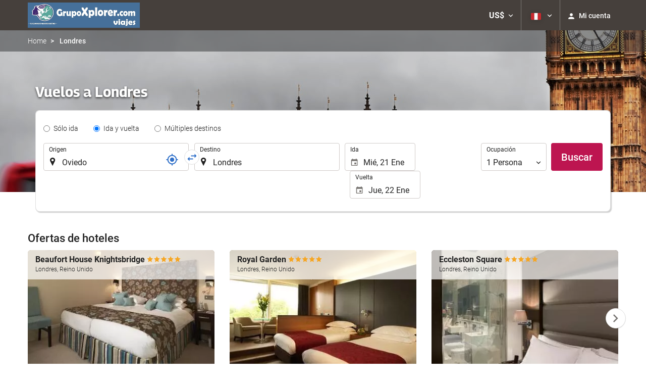

--- FILE ---
content_type: text/html; charset=UTF-8
request_url: https://booking.grupoxplorer.com/themes/ilussion/cross_domain_helper?xdm_e=https%3A%2F%2Fbooking.grupoxplorer.com%2Fpe%2Fvuelo%2Fvuelos-oviedo-londres%2Fff33237-42790%2F&xdm_c=default1726&xdm_p=4
body_size: 2654
content:
<!DOCTYPE html>
<html lang="es"><head>
<script>
//<![CDATA[
var Themes = {"Ilusion":{"Ilusion":{"vars":{"preferencesCookie":"_upfs","preferencesDomain":".GrupoXplorer.com","userCurrency":"USD","conversionRates":{"AED":4.3001949994806,"AFN":76.70166694122,"ALL":96.358543201437,"AMD":443.94215842103,"ANG":2.0960379999918,"ARS":1675.0348616631,"ATS":13.760306621023,"AUD":1.730412999896,"AWG":2.1076539998357,"AZN":2.0135360001911,"BAM":1.953862000181,"BBD":2.3569620000242,"BDT":143.1461877293,"BEF":40.339822015219,"BGN":1.9664060001233,"BHD":0.44144499999123,"BIF":3465.5102028086,"BMD":1.170918999935,"BND":1.5017110001072,"BOB":8.0863249997264,"BRL":6.2468330001269,"BSD":1.1702390000268,"BTN":107.1784422996,"BWP":15.618176004046,"BYR":20790.280128234,"BZD":2.353665999822,"CAD":1.6176069999756,"CLP":1030.8763975076,"CNY":8.1510000007075,"COP":4301.9430586213,"CRC":573.13155816532,"CUP":31.029344031755,"CVE":110.15433382233,"CYP":0.58527447856277,"CZK":24.325719989498,"CHF":0.928902000038,"DEM":1.9558296193711,"DJF":208.40219723438,"DKK":7.4700389976449,"DOP":73.757159773453,"DZD":152.02280865088,"EEK":15.646636951909,"EGP":55.472503048533,"ESP":166.38603443479,"ETB":182.31128412047,"FIM":5.9457271987856,"FJD":2.6544759997948,"FKP":0.86931700002321,"FRF":6.5595708750774,"GBP":0.87160299996664,"GEL":3.1556040001918,"GHC":24528.440727023,"GIP":0.86931700002321,"GMD":86.066481313319,"GNF":10250.701404244,"GRD":340.7503206205,"GTQ":8.9830900023109,"GYD":244.84760452489,"HKD":9.1300509973424,"HNL":30.862389985456,"HRK":7.5339250005903,"HTG":153.22867528784,"HUF":384.61396450228,"IDR":19800.333437615,"IEP":0.78756281712765,"ILS":3.6984700001763,"INR":107.26904960212,"IQD":1533.0860669919,"IRR":967960.50721131,"ISK":146.20047837089,"ITL":1936.2696216723,"JMD":183.97752265656,"JOD":0.83021000001554,"JPY":185.30665713054,"KES":150.95458395483,"KGS":102.39673903249,"KHR":4709.5302997051,"KMF":491.78565502554,"KPW":1053.8633788377,"KRW":1717.5443375483,"KWD":0.35977700000205,"KYD":0.97527399999239,"KZT":593.15689130269,"LAK":25301.851083425,"LBP":104800.93063226,"LKR":362.3705834228,"LRD":215.92505586791,"LSL":19.143012983938,"LTL":3.4528000004254,"LUF":40.339822015219,"LVL":0.70280000001763,"LYD":6.9037129980038,"MAD":10.737012998953,"MDL":19.836004011919,"MGF":13538.871453831,"MKD":61.55894418802,"MMK":2458.5682085495,"MNT":4175.2712047411,"MOP":9.399579003196,"MRU":46.716664959328,"MTL":0.4293006223319,"MUR":53.862021100382,"MVR":18.091201000661,"MWK":2029.2738994182,"MXN":20.443894018494,"MYR":4.7387000001395,"MZM":35335.938769885,"NAD":19.143012983938,"NGN":1663.0910209716,"NIO":43.067835074637,"NLG":2.2037110717464,"NOK":11.650247993528,"NPR":171.48677109891,"NZD":2.0019310001825,"OMR":0.4502130000023,"PAB":1.1702839999991,"PEN":3.9285540001028,"PGK":5.0029740003841,"PHP":69.376455999346,"PKR":327.40716541713,"PTE":200.48196666715,"PYG":7837.223992564,"QAR":4.2667129993014,"ROL":44624.927484493,"RUB":89.888857281969,"RWF":1706.8799037593,"SAR":4.3913589995872,"SBD":9.519820999872,"SCR":15.860527998182,"SDD":338.94743264267,"SEK":10.645628996074,"SGD":1.5029030000707,"SHP":0.87849200002284,"SIT":239.63977349249,"SKK":30.126016040561,"SLL":24553.554986459,"SOS":667.66344367718,"SRG":4126.45096332,"STN":24.475827992908,"SVC":9.6209800015856,"SYP":12949.86201922,"SZL":19.138771987834,"THB":36.506881934218,"TND":3.4115159995831,"TOP":2.8192909997938,"TRY":50.696680886275,"TTD":7.9444600004916,"TWD":37.051848032986,"TZS":2985.8429243584,"UAH":50.504061084581,"UGX":4048.984615883,"USD":1.170918999935,"UYU":44.894705013886,"UZS":14128.983490283,"VEF":3843197.5403536,"VND":30754.184875707,"VUV":141.48260298787,"WST":3.2579359999493,"XAF":655.33500692787,"XCD":3.1644659996504,"XOF":655.29867629012,"XPF":119.33174224344,"YER":279.08867277875,"ZAR":19.061911996009,"ZMK":7231.7508575049,"ZWD":435.62603752509,"EUR":1,"RON":5.0963070003228,"PLN":4.2203239996417,"mBTC":0.013136791173232,"AOA":1073.7324561512,"CUC":1.170918999935,"MZN":74.833987160374,"mBCH":1.9826045240178,"mLTC":26.367515809046,"mETH":0.39160774486738,"mDSH":18.049914786713,"mEOS":441.18814260983,"VES":406.10974238591,"XRP":0.60213717199172,"USDC":1.1702053898043,"GUSD":1.1702053898043,"PAX":1.1702053898043,"BUSD":1.1702053898043,"ZWL":377.0353214984,"RSD":117.41624611103,"BYN":3.3670600004991}}}},"Components":{"LanguageSelector":{"vars":[]},"Login":{"vars":{"user":{"id":"","email":"","name":"","first_name":"","last_name":""}}},"CookiePreferenceCenter":{"vars":{"data":{"show":false}}},"MultiLogin":{"vars":{"userLoggedIn":false}}}};
//]]>
</script>
<!--[if lt IE 9]><script src="https://eur2.otcdn.com/headers/vendor/json/json3.min.js?v=1748355822"></script><![endif]--><script src="https://eur3.otcdn.com/headers/ac/il_cd/il_cd_eb1bf117ce1f7b430a294cb622ee3f2f_20260119_151030.js"></script><meta name="robots" content="noindex, follow"></head>
<body>
<script>
</script>
</body>
</html>


--- FILE ---
content_type: text/css
request_url: https://booking.grupoxplorer.com/headers/external_components/ccs_s/ccs_s_4b83a995057590a381141c230a795e12_20251030_151242.css
body_size: 9871
content:
.acResults{padding:0;border:1px solid WindowFrame;background-color:Window;overflow:hidden}@media only screen and (max-device-width:480px) and (orientation:portrait){.acResults{width:90% !important;left:5% !important}}.acResults ul{width:100%;list-style-position:outside;list-style:none;padding:0;margin:0}.acResults li{margin:0;padding:0;cursor:pointer;display:block;width:auto;font-size:12px;overflow:hidden;border-bottom:1px solid #999;line-height:21px}.acResults li:last-child{border-bottom:0}.acResults span{background-image:url("/headers/destinia2/img/autocomplete/flights_search_acv.png?v=1748355809");background-repeat:no-repeat;display:block;font-size:12px;padding:2px 2px 2px 26px;margin:0;color:#333}[dir='rtl'] .acResults span{padding:2px 28px 2px 3px}.acLoading{background:url('[data-uri]') #FFF right center no-repeat}[dir='rtl'] .acLoading{background:url('[data-uri]') #FFF left center no-repeat}.acSelect{background-color:Highlight;color:HighlightText}.autocomplete_item span.mL15{margin-left:15px !important}[dir='rtl'] .autocomplete_item span.mL15{margin-right:15px !important}

.journeyselector,.journeycountryselector{text-align:left;font-size:0}.journeyselector{position:relative}.journeyselector{margin-bottom:15px}.journeycountryselector{margin-bottom:0}@media(max-width:767px){.journeyselector:before{pointer-events:none;content:"";position:absolute;z-index:2;top:0;left:-15px;bottom:0;width:15px;background:-moz-linear-gradient(left,rgba(255,255,255,1) 0,rgba(255,255,255,0) 100%);background:-webkit-linear-gradient(left,rgba(255,255,255,1) 0,rgba(255,255,255,0) 100%);background:linear-gradient(to right,rgba(255,255,255,1) 0,rgba(255,255,255,0) 100%)}[dir="rtl"] .journeyselector:before{left:auto;right:-15px;background:-moz-linear-gradient(left,rgba(255,255,255,0) 0,rgba(255,255,255,1) 100%);background:-webkit-linear-gradient(left,rgba(255,255,255,0) 0,rgba(255,255,255,1) 100%);background:linear-gradient(to right,rgba(255,255,255,0) 0,rgba(255,255,255,1) 100%)}.journeyselector:after{pointer-events:none;content:"";position:absolute;z-index:2;top:0;right:-15px;bottom:0;width:15px;background:-moz-linear-gradient(left,rgba(255,255,255,0) 0,rgba(255,255,255,1) 100%);background:-webkit-linear-gradient(left,rgba(255,255,255,0) 0,rgba(255,255,255,1) 100%);background:linear-gradient(to right,rgba(255,255,255,0) 0,rgba(255,255,255,1) 100%)}[dir="rtl"] .journeyselector:after{right:auto;left:-15px;background:-moz-linear-gradient(left,rgba(255,255,255,1) 0,rgba(255,255,255,0) 100%);background:-webkit-linear-gradient(left,rgba(255,255,255,1) 0,rgba(255,255,255,0) 100%);background:linear-gradient(to right,rgba(255,255,255,1) 0,rgba(255,255,255,0) 100%)}}.journeyselector legend,.journeycountryselector legend{border:0;margin-bottom:4px;text-align:center}[dir='rtl'] .journeyselector legend,[dir='rtl'] .journeycountryselector legend{text-align:right}.journeyselector .radio-inline,.journeycountryselector .radio-inline{padding-left:0;padding-right:0;margin-left:15px;margin-right:15px}.journeyselector .btn-group{display:block;text-align:left;overflow-y:hidden;overflow-x:auto;white-space:nowrap;margin-left:-15px;margin-right:-15px;max-width:none;scrollbar-width:none !important}.journeyselector .btn-group::-webkit-scrollbar,.journeycountryselector .btn-group::-webkit-scrollbar{display:none}[dir='rtl'] .journeyselector .btn-group{text-align:right}.journeyselector .btn-group .btn{display:inline-block;float:none;-webkit-border-radius:4px;-moz-border-radius:4px;border-radius:4px}.journeyselector .btn-group-sm>.btn{font-size:12px}@media(max-width:320px){.journeyselector .btn-group-sm>.btn{padding:4px}}

.destiny input[type='text'].location_input{width:100% !important}.form-group label:not(.sr-only)+input[type='text'].location_input{padding-left:36px !important;background-image:url('https://eur1.otcdn.com/headers/ilusion/sunrise/dist/svg/icon-ownfill-travelsearch-location-222222.svg');background-repeat:no-repeat;background-position:bottom 8px left 8px;background-size:18px 18px;text-align:left}[dir='rtl'] .form-group label:not(.sr-only)+input[type='text'].location_input{background-position:bottom 8px right 8px;padding-left:10px !important;padding-right:36px !important;text-align:right}.origindestiny .form-group label:not(.sr-only)+input[type='text'].has-locator,html:not(.desktop) .destiny .form-group label:not(.sr-only)+input[type='text'].has-locator{padding-right:42px !important}[dir='rtl'] .origindestiny .form-group label:not(.sr-only)+input[type='text'].has-locator,[dir='rtl']:not(.desktop) .destiny .form-group label:not(.sr-only)+input[type='text'].has-locator{padding-left:42px !important}@media(max-width:767px){.origindestiny .form-group label:not(.sr-only)+input[type='text'].has-locator,html:not(.desktop) .destiny .form-group label:not(.sr-only)+input[type='text'].has-locator{padding-right:36px !important}[dir='rtl'] .origindestiny .form-group label:not(.sr-only)+input[type='text'].has-locator,[dir='rtl']:not(.desktop) .destiny .form-group label:not(.sr-only)+input[type='text'].has-locator{padding-left:36px !important}.origindestiny .form-group.includes_error label:not(.sr-only)+input[type='text'].has-locator,html:not(.desktop) .destiny .form-group.includes_error label:not(.sr-only)+input[type='text'].has-locator{padding-right:58px !important}[dir='rtl'] .origindestiny .form-group.includes_error label:not(.sr-only)+input[type='text'].has-locator,[dir='rtl']:not(.desktop) .destiny .form-group.includes_error label:not(.sr-only)+input[type='text'].has-locator{padding-left:58px !important;padding-right:36px !important}}.form-group.includes_error label:not(.sr-only)+input[type='text'].location_input{background-image:url('https://eur1.otcdn.com/headers/ilusion/sunrise/dist/svg/icon-ownfill-travelsearch-location-222222.svg'),url('https://eur1.otcdn.com/headers/ilusion/sunrise/dist/svg/icon-ownfill-graph-error-circle-e50000.svg');background-position:bottom 8px left 8px,right 12px bottom 8px;background-size:18px 18px,18px 18px}[dir='rtl'] .form-group.includes_error label:not(.sr-only)+input[type='text'].location_input{background-position:bottom 8px right 8px,bottom 8px left 12px}.form-group label:not(.sr-only)+input[type='text'].location_input.acLoading{background-image:url('[data-uri]');background-position:bottom 8px left 8px;background-size:18px 18px}[dir='rtl'] .form-group label:not(.sr-only)+input[type='text'].location_input.acLoading{background-position:bottom 8px right 8px}.form-group label:not(.sr-only)+input[type='text'].location_input.has_error{border:2px solid #e50000 !important}.form-group label:not(.sr-only)+input[type='text'].location_input.has_warning{border:2px solid #c1a655 !important}input.location_input::-webkit-input-placeholder{color:#999 !important}input.location_input:-moz-placeholder{color:#999 !important}input.location_input::-moz-placeholder{color:#999 !important}input.location_input:-ms-input-placeholder{color:#999 !important}select.location_input{width:100%;font-size:18px !important;font-weight:400;background-image:url('https://eur1.otcdn.com/headers/ilusion/sunrise/dist/svg/icon-ownfill-travelsearch-location-222222.svg');background-repeat:no-repeat;background-color:#fff;background-position:0 0;background-size:20px 20px;padding-left:26px}[dir='rtl'] select.location_input{padding-right:26px;background-position:100% 0}@media(max-width:480px){.acResults{width:90% !important;left:5% !important}[dir='rtl'] .acResults{left:auto !important;right:5% !important}}.acResults li span,.acResults .acSelect span,[dir='rtl'] .acResults li span,[dir='rtl'] .acResults .acSelect span{font-size:16px;line-height:20px;padding:12px 15px;background-size:18px 18px;color:#222}.acResults li span,.acResults .acSelect span{padding:12px 15px 12px 46px}[dir='rtl'] .acResults li span,[dir='rtl'] .acResults .acSelect span{padding:12px 46px 12px 15px}@media(max-width:767px){.acResults li span,.acResults .acSelect span,[dir='rtl'] .acResults li span,[dir='rtl'] .acResults .acSelect span{font-size:16px}}.acResults li span,.acResults .acSelect span{background-position:top 12px left 15px}[dir='rtl'] .acResults li span,[dir='rtl'] .acResults .acSelect span{background-position:top 12px right 15px}.acResults li span span,[dir='rtl'] .acResults li span span,.acResults .acSelect span span,[dir='rtl'] .acResults .acSelect span span{padding:0;background:0}.acResults li span span.ac_result_first_line{font-weight:500}.acResults li span span.ac_result_second_line{font-weight:300}.acResults li{border-bottom:0}.acResults li span{border-bottom:0;border-radius:8px}.acSelect{background-color:#f4f8fc;border-radius:8px}.mL30{margin-left:30px !important}[dir='rtl'] .mL30{margin-right:30px !important;margin-left:0 !important}span.ac_result_city{background-image:url('https://eur1.otcdn.com/headers/ilusion/sunrise/dist/svg/icon-ownfill-travelsearch-location-222222.svg');margin:0}span.ac_result_airport{background-image:url('data:image/svg+xml;charset=utf-8,%3Csvg%20xmlns%3D%22http%3A%2F%2Fwww.w3.org%2F2000%2Fsvg%22%20width%3D%2236%22%20height%3D%2236%22%20viewBox%3D%220%200%2036%2036%22%3E%3Cpath%20fill%3D%22%23222%22%20fill-rule%3D%22evenodd%22%20d%3D%22M30.235%2014.222h-8.937L12.09%203.367c-.23-.264-.704-.478-1.063-.478h-2.19c-.345%200-.499.252-.345.554l6.377%2012.038H7.187l-2.702-3.286c-.218-.265-.679-.491-1.037-.491h-.96c-.36%200-.564.277-.462.604l1.32%204.433c.102.34.102%202.19%200%202.518l-1.32%204.433c-.102.34.103.604.461.604h.96c.36%200%20.82-.226%201.038-.49l2.702-3.287h7.683L8.506%2032.557c-.154.302%200%20.554.345.554h2.177c.359%200%20.832-.214%201.063-.478l9.207-10.855h8.937c1.857%200%203.765-1.26%203.765-3.728%200-2.48-1.908-3.828-3.765-3.828z%22%2F%3E%3C%2Fsvg%3E');margin:0}span.ac_result_train_station{background-image:url('data:image/svg+xml;charset=utf-8,%3Csvg%20xmlns%3D%22http%3A%2F%2Fwww.w3.org%2F2000%2Fsvg%22%20width%3D%2236%22%20height%3D%2236%22%20viewBox%3D%220%200%2036%2036%22%3E%3Cpath%20fill%3D%22%23222%22%20fill-rule%3D%22evenodd%22%20d%3D%22M23.23%2022.923v-2.461L28.155%2018v3.692l-4.923%201.231zm-4.922-4.554c-4.923%200-9.846-2.83-9.846-2.83L10.369%204.83c0-.123.246-.37.431-.37h15.138c.124%200%20.37.185.431.37l1.846%2010.707c-.061%200-4.984%202.831-9.907%202.831zm-4.923%204.554l-4.923-1.23V18l4.923%202.462v2.461zm17.23-1.23v-4.924L28.523%204.4c-.185-1.354-1.477-2.4-2.83-2.4h-14.77C9.57%202%208.276%203.108%208.092%204.4L6%2016.77v4.922s1.23%204.923%204.923%204.923h1.661L6%2034h4.923l3.938-7.385h6.831l4%207.385h4.923l-6.707-7.385h1.784c3.693%200%204.923-4.923%204.923-4.923z%22%2F%3E%3C%2Fsvg%3E')}span.ac_result_bus_station{background-image:url('data:image/svg+xml;charset=utf-8,%3Csvg%20xmlns%3D%22http%3A%2F%2Fwww.w3.org%2F2000%2Fsvg%22%20width%3D%2236%22%20height%3D%2236%22%20viewBox%3D%220%200%2036%2036%22%3E%3Cpath%20fill%3D%22%23222%22%20fill-rule%3D%22evenodd%22%20d%3D%22M29.1%206.347l-.7-1.387C28.2%204.427%2027.5%204%2027%204H9c-.5%200-1.2.427-1.4.96l-.7%201.387C5%207.093%202%208.373%202%209.333V13.6c0%20.533.5%201.067%201.1%201.067h1c.5%200%20.9-.534.9-1.067V9.333c0-.213.4-.64%201-.96v21.76c0%20.32.2.534.5.534h2c.3%200%20.5-.214.5-.534v-1.6h18v1.6c0%20.32.2.534.5.534h2c.3%200%20.5-.214.5-.534V8.373c.6.32%201%20.64%201%20.96V13.6c0%20.533.5%201.067%201%201.067h1c.5%200%201-.534%201-1.067V9.333c0-.96-3-2.24-4.9-2.986zM8%208.8c0-.32.2-.533.5-.533h19c.3%200%20.5.213.5.533v10.347c0%20.32-.2.64-.5.746%200%200-3.2%201.28-9.5%201.28-6.4%200-9.5-1.28-9.5-1.28-.3-.106-.5-.426-.5-.746V8.8zm3%2016.533H8l-1-.96v-2.24l4%201.067v2.133zm11%202.134h-7v-2.134h7v2.134zm3-2.134V23.2l4-1.067v2.24l-1%20.96h-3z%22%2F%3E%3C%2Fsvg%3E');background-repeat:no-repeat}span.ac_result_train{background-image:url('data:image/svg+xml;charset=utf-8,%3Csvg%20xmlns%3D%22http%3A%2F%2Fwww.w3.org%2F2000%2Fsvg%22%20width%3D%2236%22%20height%3D%2236%22%20viewBox%3D%220%200%2036%2036%22%3E%3Cpath%20fill%3D%22%23222%22%20fill-rule%3D%22evenodd%22%20d%3D%22M23.23%2022.923v-2.461L28.155%2018v3.692l-4.923%201.231zm-4.922-4.554c-4.923%200-9.846-2.83-9.846-2.83L10.369%204.83c0-.123.246-.37.431-.37h15.138c.124%200%20.37.185.431.37l1.846%2010.707c-.061%200-4.984%202.831-9.907%202.831zm-4.923%204.554l-4.923-1.23V18l4.923%202.462v2.461zm17.23-1.23v-4.924L28.523%204.4c-.185-1.354-1.477-2.4-2.83-2.4h-14.77C9.57%202%208.276%203.108%208.092%204.4L6%2016.77v4.922s1.23%204.923%204.923%204.923h1.661L6%2034h4.923l3.938-7.385h6.831l4%207.385h4.923l-6.707-7.385h1.784c3.693%200%204.923-4.923%204.923-4.923z%22%2F%3E%3C%2Fsvg%3E')}span.ac_result_coast,span.ac_result_island,span.ac_result_archipelago{background-image:url('data:image/svg+xml;charset=utf-8,%3Csvg%20xmlns%3D%22http%3A%2F%2Fwww.w3.org%2F2000%2Fsvg%22%20width%3D%2236%22%20height%3D%2236%22%20viewBox%3D%220%200%2036%2036%22%3E%3Cpath%20fill%3D%22%23222%22%20fill-rule%3D%22evenodd%22%20d%3D%22M16.426%2015.778s4.59%208.168%205.338%209.038c.998-.566%201.9-.623%201.9-.623l-5.559-9.335c-.28.092-.653.184-.933.368s-.56.368-.746.552zM5.49%2022.737a4.936%204.936%200%20012.558-4.622c1.385-.84%202.984-.84%204.37-.315.106-1.681%201.066-3.362%202.665-4.307%201.598-.946%203.517-.946%205.116-.21.213-1.47%201.065-2.731%202.451-3.572%201.812-1.05%203.837-.84%205.436.21-.213-.42-.426-.84-.64-1.155C24.037%202.883%2016.682.677%2010.5%203.514l-.533-.946c-.32-.525-.959-.735-1.492-.42s-.746.945-.426%201.47l.533.946c-5.436%203.887-7.248%2011.24-3.73%2017.122.212.315.426.736.639%201.05zm6.075-17.543c1.492-.63%202.985-.945%204.583-.945%202.665%200%205.33.945%207.355%202.731l.32.21-.32.105c-2.345.736-3.198%201.26-4.37%203.362l-.213.315-.214-.315c-3.197-5.042-6.928-5.148-7.034-5.148l-.107-.315zM9.648%206.35l.32.315s-1.813%203.256.959%208.509l.213.315h-.853c-2.025%200-2.984.525-4.69%201.995l-.32.21-.106-.315A11.166%2011.166%200%20019.648%206.35zM14.8%2024.145c1.7%200%202.7.571%203.3%201.061.5.327.8.49%201.5.49s.9-.163%201.5-.49c.7-.408%201.6-1.061%203.3-1.061%201.7%200%202.7.571%203.3%201.061.5.327.8.49%201.5.49s.9-.163%201.5-.49c.7-.408%201.6-1.061%203.3-1.061v2.449c-.7%200-.9.163-1.5.49-.7.408-1.6%201.06-3.3%201.06-1.7%200-2.7-.57-3.3-1.06-.5-.327-.8-.49-1.5-.49s-.9.163-1.5.49c-.7.408-1.6%201.06-3.3%201.06-1.7%200-2.7-.57-3.3-1.06-.5-.327-.8-.49-1.5-.49s-.9.163-1.5.49c-3.217%202.488-9.6%201.06-11.3%201.06v-2.448c.626.073%206.349.898%209.5-.49.7-.408%201.6-1.061%203.3-1.061zm0%204c1.7%200%202.7.571%203.3%201.061.5.327.8.49%201.5.49s.9-.163%201.5-.49c.7-.408%201.6-1.061%203.3-1.061%201.7%200%202.7.571%203.3%201.061.5.327.8.49%201.5.49s.9-.163%201.5-.49c.7-.408%201.6-1.061%203.3-1.061v2.449c-.7%200-.9.163-1.5.49-.7.408-1.6%201.06-3.3%201.06-1.7%200-2.7-.57-3.3-1.06-.5-.327-.8-.49-1.5-.49s-.9.163-1.5.49c-.7.408-1.6%201.06-3.3%201.06-1.7%200-2.7-.57-3.3-1.06-.5-.327-.8-.49-1.5-.49s-.9.163-1.5.49c-3.217%202.488-9.6%201.06-11.3%201.06v-2.448c.626.073%206.349.898%209.5-.49.7-.408%201.6-1.061%203.3-1.061z%22%2F%3E%3C%2Fsvg%3E')}span.ac_result_hotel,span.ac_result_apartment{background-image:url('data:image/svg+xml;charset=utf-8,%3Csvg%20xmlns%3D%22http%3A%2F%2Fwww.w3.org%2F2000%2Fsvg%22%20width%3D%2236%22%20height%3D%2236%22%20viewBox%3D%220%200%2036%2036%22%3E%3Cpath%20fill%3D%22%23222%22%20fill-rule%3D%22evenodd%22%20d%3D%22M4%202v32h27.06V13.636h-9.552V2H4zm11.142%202.91h3.183v2.908h-3.183V4.91zm-7.959%200h3.184v2.908H7.183V4.91zm7.959%205.818h3.183v2.909h-3.183v-2.91zm-7.959%200h3.184v2.909H7.183v-2.91zm17.51%205.817h3.183v2.91h-3.184v-2.91zm-9.551%200h3.183v2.91h-3.183v-2.91zm-7.959%200h3.184v2.91H7.183v-2.91zm17.51%205.82h3.183v2.908h-3.184v-2.909zm-9.551%200h3.183v2.908h-3.183v-2.909zm-7.959%200h3.184v2.908H7.183v-2.909zm17.51%205.818h3.183v2.909h-3.184v-2.91zm-9.551%200h3.183v2.909h-3.183v-2.91zm-7.959%200h3.184v2.909H7.183v-2.91z%22%2F%3E%3C%2Fsvg%3E');margin:0}span.ac_result_ski_resort{background-image:url('data:image/svg+xml;charset=utf-8,%3Csvg%20xmlns%3D%22http%3A%2F%2Fwww.w3.org%2F2000%2Fsvg%22%20width%3D%2236%22%20height%3D%2236%22%20viewBox%3D%220%200%2036%2036%22%3E%3Cpath%20fill%3D%22%23222%22%20fill-rule%3D%22evenodd%22%20d%3D%22M33.773%204.862c0%201.586-1.25%202.975-2.843%202.975-1.592%200-3.005-1.405-3.005-2.991S29.352%202%2030.945%202c1.594%200%202.828%201.276%202.828%202.862zM13.923%2010.6s6.294%204.438%207.343%205.09c1.05.652%203.541%202.872%202.624%204.698-.919%201.827-4.46%205.743-4.46%205.743s4.985%202.87%207.213%204.177c2.23%201.304%202.885%201.566%204.196%201.174%201.311-.392%201.181-1.566%202.099-1.305.918.261%201.573%201.044.525%202.219-1.05%201.175-3.673%202.219-5.64%201.174-1.967-1.044-23.763-13.4-24.656-13.964-.775-.49-1.447-1.294-1.048-2.089.421-.842%201.279-.598%202.36%200%201.18.653%2011.934%206.787%2011.934%206.787s1.443-1.828%202.23-3.002c.786-1.174.918-1.697-.262-2.48-1.18-.783-5.377-3.132-5.246-5.35.131-2.218.787-2.872.787-2.872zm6.556%202.088l2.098-.914s-.262%202.48%200%203.003c.263.521%201.968%201.566%203.41%202.219%201.443.652%203.016%201.305%203.41%201.305.393%200%201.311-.522.524-1.305-.788-.784-3.935-3.002-4.59-3.394.262-.914%201.574-4.698%201.049-6.133-.525-1.436-1.967-2.22-4.066-1.958-2.098.261-4.197.783-6.295%202.48-1.05-.783-3.804-2.741-3.804-2.741s.525-1.306-.393-1.958l-.917%201.174-1.442-.522.918%201.174-1.049%201.306s1.048.784%202.23-.261l8.917%206.525z%22%2F%3E%3C%2Fsvg%3E')}span.ac_result_ski{background-image:url('data:image/svg+xml;charset=utf-8,%3Csvg%20xmlns%3D%22http%3A%2F%2Fwww.w3.org%2F2000%2Fsvg%22%20width%3D%2236%22%20height%3D%2236%22%20viewBox%3D%220%200%2036%2036%22%3E%3Cpath%20fill%3D%22%23222%22%20fill-rule%3D%22evenodd%22%20d%3D%22M33.773%204.862c0%201.586-1.25%202.975-2.843%202.975-1.592%200-3.005-1.405-3.005-2.991S29.352%202%2030.945%202c1.594%200%202.828%201.276%202.828%202.862zM13.923%2010.6s6.294%204.438%207.343%205.09c1.05.652%203.541%202.872%202.624%204.698-.919%201.827-4.46%205.743-4.46%205.743s4.985%202.87%207.213%204.177c2.23%201.304%202.885%201.566%204.196%201.174%201.311-.392%201.181-1.566%202.099-1.305.918.261%201.573%201.044.525%202.219-1.05%201.175-3.673%202.219-5.64%201.174-1.967-1.044-23.763-13.4-24.656-13.964-.775-.49-1.447-1.294-1.048-2.089.421-.842%201.279-.598%202.36%200%201.18.653%2011.934%206.787%2011.934%206.787s1.443-1.828%202.23-3.002c.786-1.174.918-1.697-.262-2.48-1.18-.783-5.377-3.132-5.246-5.35.131-2.218.787-2.872.787-2.872zm6.556%202.088l2.098-.914s-.262%202.48%200%203.003c.263.521%201.968%201.566%203.41%202.219%201.443.652%203.016%201.305%203.41%201.305.393%200%201.311-.522.524-1.305-.788-.784-3.935-3.002-4.59-3.394.262-.914%201.574-4.698%201.049-6.133-.525-1.436-1.967-2.22-4.066-1.958-2.098.261-4.197.783-6.295%202.48-1.05-.783-3.804-2.741-3.804-2.741s.525-1.306-.393-1.958l-.917%201.174-1.442-.522.918%201.174-1.049%201.306s1.048.784%202.23-.261l8.917%206.525z%22%2F%3E%3C%2Fsvg%3E');margin:0}span.ac_result_car{background-image:url('https://eur1.otcdn.com/headers/ilusion/sunrise/dist/svg/icon-ownfill-travelsearch-location-222222.svg');margin:0}span.ac_result_poi{background-image:url('data:image/svg+xml;charset=utf-8,%3Csvg%20xmlns%3D%22http%3A%2F%2Fwww.w3.org%2F2000%2Fsvg%22%20width%3D%2236%22%20height%3D%2236%22%20viewBox%3D%220%200%2036%2036%22%3E%3Cpath%20fill%3D%22%23222%22%20fill-rule%3D%22evenodd%22%20d%3D%22M21.81%2013.515c-3.368%200-6.095%202.69-6.095%206.012%200%203.32%202.727%206.012%206.095%206.012%203.367%200%206.094-2.692%206.094-6.012%200-3.322-2.727-6.012-6.094-6.012m0%2015.03c-5.044%200-9.143-4.045-9.143-9.018%200-4.975%204.1-9.018%209.143-9.018%205.042%200%209.142%204.043%209.142%209.018%200%204.973-4.1%209.018-9.142%209.018M9.619%2013.515H6.572c-.413%200-1.524-1.096-1.524-1.503%200-.39%201.111-1.503%201.524-1.503h3.047c.395%200%201.524%201.112%201.524%201.503%200%20.407-1.129%201.503-1.524%201.503m21.333-4.509h-1.524c.402%200%201.524-1.107%201.524-1.503%200%200-4.169-1.503-4.57-1.503H21.81c-.404%200-4.572%201.503-4.572%201.503%200%20.396%201.126%201.503%201.524%201.503H5.048C3.98%209.006%202%209.456%202%2010.51v17.989c0%201.054%201.98%201.504%203.048%201.504h25.904c1.067%200%203.048-.542%203.048-1.591V10.509c0-1.052-1.981-1.503-3.048-1.503%22%2F%3E%3C%2Fsvg%3E');margin:0}span.ac_result_nature{background-image:url('data:image/svg+xml;charset=utf-8,%3Csvg%20xmlns%3D%22http%3A%2F%2Fwww.w3.org%2F2000%2Fsvg%22%20width%3D%2236%22%20height%3D%2236%22%20viewBox%3D%220%200%2036%2036%22%3E%3Cpath%20fill%3D%22%23222%22%20fill-rule%3D%22evenodd%22%20d%3D%22M19.157%208L8.621%2020.764%206.705%2018.8%200%2027.636h18.2l7.663-10.8L19.157%208zm0%202.945l3.833%204.91h-7.664l3.831-4.91zm.48%2016.691H36l-8.182-11.454-8.182%2011.454zm8.181-9l2.455%203.273h-4.91l2.455-3.273z%22%2F%3E%3C%2Fsvg%3E');margin:0}span.ac_result_neighbour{background-image:url('https://eur1.otcdn.com/headers/ilusion/sunrise/dist/svg/icon-ownfill-travelsearch-location-222222.svg');margin:0}span.ac_result_district{background-image:url('https://eur1.otcdn.com/headers/ilusion/sunrise/dist/svg/icon-ownfill-travelsearch-location-222222.svg');margin:0}span.ac_result_train_station{background-image:url('data:image/svg+xml;charset=utf-8,%3Csvg%20xmlns%3D%22http%3A%2F%2Fwww.w3.org%2F2000%2Fsvg%22%20width%3D%2236%22%20height%3D%2236%22%20viewBox%3D%220%200%2036%2036%22%3E%3Cpath%20fill%3D%22%23222%22%20fill-rule%3D%22evenodd%22%20d%3D%22M23.23%2022.923v-2.461L28.155%2018v3.692l-4.923%201.231zm-4.922-4.554c-4.923%200-9.846-2.83-9.846-2.83L10.369%204.83c0-.123.246-.37.431-.37h15.138c.124%200%20.37.185.431.37l1.846%2010.707c-.061%200-4.984%202.831-9.907%202.831zm-4.923%204.554l-4.923-1.23V18l4.923%202.462v2.461zm17.23-1.23v-4.924L28.523%204.4c-.185-1.354-1.477-2.4-2.83-2.4h-14.77C9.57%202%208.276%203.108%208.092%204.4L6%2016.77v4.922s1.23%204.923%204.923%204.923h1.661L6%2034h4.923l3.938-7.385h6.831l4%207.385h4.923l-6.707-7.385h1.784c3.693%200%204.923-4.923%204.923-4.923z%22%2F%3E%3C%2Fsvg%3E');margin:0}span.ac_result_port{background-image:url('https://eur1.otcdn.com/headers/ilusion/sunrise/dist/svg/icon-ownfill-travelsearch-location-222222.svg');margin:0}.destiny .locator,.origindestiny .locator{width:26px;color:#3171c9;height:26px;text-decoration:none;display:block;position:absolute;top:20px}.destiny .locator,.origindestiny .locator{right:20px}[dir='rtl'] .destiny .locator,[dir='rtl'] .origindestiny .locator{right:auto;left:20px}@media(max-width:767px){.destiny .locator,.origindestiny .locator{right:10px}[dir='rtl'] .destiny .locator,[dir='rtl'] .origindestiny .locator{right:auto;left:10px}}.destiny .locator:hover,.origindestiny .locator:hover,.destiny .locator:focus,.origindestiny .locator:focus{color:#57bcde}.destiny .locator.spinner_locator,.origindestiny .locator.spinner_locator{background-image:url('/headers/ilusion/img/gps_loading.gif?v=1748355811');background-position:0 0;background-repeat:no-repeat;background-size:100%}.destiny .locator .icon-locator,.origindestiny .locator .icon-locator{width:26px;height:26px;vertical-align:top}.destiny .locator.spinner_locator,.origindestiny .locator.spinner_locator .icon-locator{display:none}.desktop .destiny .locator{display:none}@media(min-width:768px){html:not(.mobile) .destiny .locator{display:none}}.external .destiny .locator,.external .origindestiny .locator{display:none}.destiny .includes_error .locator,.origindestiny .includes_error .locator{right:38px}[dir='rtl'] .destiny .includes_error .locator,[dir='rtl'] .origindestiny .includes_error .locator{right:auto;left:38px}

.origindestiny{position:relative}.swap{display:inline-block;width:30px;height:30px;border-radius:50%;background:#fff;border:1px solid #dfdfdf;color:#46403c;text-align:center;position:absolute;top:13px;left:50%;transform:translate(-50%,0);z-index:2}@media(max-width:767px){.swap{left:auto;right:30px;top:50%;transform:translate(0,-50%) rotate(90deg)}[dir="rtl"] .swap{right:auto;left:30px}}.swap .swap-button{color:#46403c;font-size:1em;text-decoration:none;display:inline-block;width:100%;height:100%;outline:0;background-color:transparent !important;border:0 !important;margin:0;padding:0;line-height:1;vertical-align:top;color:#3171c9}.swap .swap-button:hover,.swap .swap-button:focus{color:#57bcde}@media(max-width:604px){.swap .swap-button{font-size:14px}}.swap .swap-button .icon-swap{position:relative;display:inline-block;-webkit-font-smoothing:antialiased;-moz-osx-font-smoothing:grayscale;width:18px;height:18px;vertical-align:middle}.origindestiny .location-group{width:49%}.origindestiny .bootstrap-select.btn-group>.btn{height:44px}.origindestiny .location-group{float:left}[dir='rtl'] .origindestiny .location-group{float:right}.origindestiny .location-group:last-child{float:right}[dir='rtl'] .origindestiny .location-group:last-child{float:left}.origindestiny select{height:44px}.origindestiny .dropdown-menu .bs-searchbox .input-block-level{width:100%}@media(max-width:767px){.origindestiny .location-group,[dir='rtl'] .origindestiny .location-group,.origindestiny .location-group:last-child,[dir='rtl'] .origindestiny .location-group:last-child{float:none;width:100%;margin-bottom:10px}.origindestiny .location-group:last-child,[dir='rtl'] .origindestiny .location-group:last-child{margin-bottom:0}}@media(max-width:991px){.bootstrap-select.btn-group .dropdown-menu{max-width:100%}}

.multipledestinations_line{position:relative;margin-bottom:10px}.multipledestinations_line:after{content:'';clear:both;display:block}.multipledestinations_line .location-container{width:33%}.multipledestinations_line .dates{width:32%;flex-wrap:wrap}.multipledestinations_line .dates .date-calendar-container .flatpickr-trigger{width:100%}@media(min-width:992px){.wide_searcher .multipledestinations_line .dates .date-calendar-container .flatpickr-trigger{max-width:100%}}.multipledestinations_line .location-container,.multipledestinations_line .dates{float:left;margin:0}[dir='rtl'] .multipledestinations_line .location-container,[dir='rtl'] .multipledestinations_line .dates{float:right}.multipledestinations_line .location-container{margin-right:1%}[dir='rtl'] .multipledestinations_line .location-container{margin-right:0;margin-left:1%}.multipledestinations_line .dates .form-group{width:100%;float:none;margin-right:0;margin-left:0}@media(max-width:480px){.multipledestinations_line .dates .form-group label:not(.sr-only)+.in_date{padding-left:22px;background-position:left 2px bottom 8px}[dir='rtl'] .multipledestinations_line .dates .form-group label:not(.sr-only)+.in_date{padding-left:10px;padding-right:22px;background-position:right 2px bottom 8px}.multipledestinations_line .dates .form-group label:not(.sr-only)+.in_date:before{left:4px}[dir='rtl'] .multipledestinations_line .dates .form-group label:not(.sr-only)+.in_date:before{left:auto;right:4px}}

.multipledestinations_line .addflight_hide{position:absolute;width:10px;top:15px;color:#fff;font-weight:bold}.multipledestinations_line .addflight_hide:hover,.multipledestinations_line .addflight_hide:focus{color:#57bcde;text-decoration:none}.multipledestinations_line .addflight_hide{right:-20px}[dir='rtl'] .multipledestinations_line .addflight_hide{right:auto;left:-20px}.multipledestinations_line .addflight_hide svg{width:100%;height:10px}.multipledestinations_line .addflight_hide svg,.multipledestinations_line .addflight_hide svg *{fill:#46403c}.multipledestinations_line .addflight_hide:hover svg,.multipledestinations_line .addflight_hide:focus svg,.multipledestinations_line .addflight_hide:hover svg *,.multipledestinations_line .addflight_hide:focus svg *{fill:#57bcde}.multiples_journeys_location_date_label{display:inline-block;clear:both}.addflight_show{font-size:16px;text-decoration:underline;margin-bottom:3px;font-weight:bold}.addflight_show:before{content:'+';font-size:1.2em;line-height:1;font-weight:bold;display:inline-block;text-decoration:underline}.addflight_show:before{text-decoration:none}.addflight_show:before{margin-right:2px}[dir='rtl'] .addflight_show:before{margin-left:2px;margin-right:0}.addflight_show:hover,.addflight_show:focus{color:#57bcde}@media(max-width:800px){.multipledestinations_line .addflight_hide{right:-13px}[dir='rtl'] .multipledestinations_line .addflight_hide{right:auto;left:-13px}}

.num_nights{display:none}.addhotel{margin-bottom:10px}.addhotel_label{font-size:16px;text-decoration:underline;font-weight:bold}[dir='ltr'] .addhotel_label{float:left}[dir='rtl'] .addhotel_label{float:right}.addhotel_label:before{content:'+';font-size:1.2em;line-height:1;font-weight:bold;display:inline-block;text-decoration:underline;vertical-align:middle}.addhotel_label.addhotel_show:before{content:'+'}.addhotel_label.addhotel_hide:before{content:'-'}.addhotel_layer .addhotel_label.addhotel_hide:before{display:none}.addhotel_label:before{text-decoration:none}[dir='ltr'] .addhotel_label:before{margin-right:2px}[dir='rtl'] .addhotel_label:before{margin-left:2px}.addhotel_layer{border-width:1px;border-style:solid;border-color:#dfdfdf;padding:34px 20px 20px;-webkit-border-radius:5px;-moz-border-radius:5px;border-radius:5px;position:relative;width:100%;clear:both}.addhotel_layer .addhotel_hide{position:absolute;top:10px;color:#46403c;font-size:12px;text-decoration:none}.addhotel_layer .addhotel_hide:hover,.addhotel_layer .addhotel_hide:focus{color:#46403c}.addhotel_layer .addhotel_hide:after{color:#46403c;content:'X';font-weight:bold;margin:0 6px;text-decoration:none;display:inline-block}.addhotel_layer .addhotel_hide{right:5px}[dir='rtl'] .addhotel_layer .addhotel_hide{left:5px;right:auto}.addhotel_hidden{display:none}

.form-group label:not(.sr-only)+input[type='text'].location_input,input[type='text'].location_input{padding-left:36px !important;background-image:url('https://eur1.otcdn.com/headers/ilusion/sunrise/dist/svg/icon-ownfill-travelsearch-location-222222.svg');background-repeat:no-repeat;background-position:bottom 8px left 8px;background-size:18px 18px;text-align:left}[dir='rtl'] .form-group label:not(.sr-only)+input[type='text'].location_input,[dir='rtl'] input[type='text'].location_input{background-position:bottom 8px right 8px;padding-left:10px !important;padding-right:36px !important;text-align:right}.form-group.includes_error label:not(.sr-only)+input[type='text'].location_input,.form-group.includes_error input[type='text'].location_input{background-image:url('https://eur1.otcdn.com/headers/ilusion/sunrise/dist/svg/icon-ownfill-travelsearch-location-222222.svg'),url('https://eur1.otcdn.com/headers/ilusion/sunrise/dist/svg/icon-ownfill-graph-error-circle-e50000.svg');background-position:bottom 8px left 8px,right 12px bottom 8px;background-size:16px 16px,18px 18px}[dir='rtl'] .form-group.includes_error label:not(.sr-only)+input[type='text'].location_input,[dir='rtl'] .form-group.includes_error input[type='text'].location_input{background-position:bottom 8px right 8px,bottom 8px left 12px}.autocomplete-widget{position:relative}.autocomplete-widget span.twitter-typeahead,.autocomplete-widget span.twitter-typeahead input{width:100%}.autocomplete-widget input::-ms-clear{display:none}[dir='rtl'] .autocomplete-widget span.twitter-typeahead input{text-align:right;direction:rtl}.autocomplete-widget .form-control{font-size:16px;font-weight:300}.autocomplete-widget .form-control::-moz-placeholder,.autocomplete-widget .form-control::-webkit-input-placeholder,.autocomplete-widget .form-control::-moz-placeholder,.autocomplete-widget .form-control:-ms-input-placeholder,.autocomplete-widget .form-control:-moz-placeholder{font-weight:300}.autocomplete-widget .loader-inner{display:none}.autocomplete-widget .magnifyingGlass:invalid{background-image:url(data:image/svg+xml;charset=utf-8,%3Csvg%20xmlns%3D%22http%3A%2F%2Fwww.w3.org%2F2000%2Fsvg%22%20width%3D%2236%22%20height%3D%2236%22%20viewBox%3D%220%200%2036%2036%22%3E%3Cpath%20fill%3D%22%23BEB8B3%22%20fill-rule%3D%22evenodd%22%20d%3D%22M33.81%2029.856l-8.02-8.017c1.36-2.039%202.039-4.349%202.039-6.93C27.829%207.843%2021.984%202%2014.915%202%207.845%202%202%207.843%202%2014.909c0%207.066%205.846%2012.908%2012.915%2012.908%202.582%200%204.893-.815%206.933-2.038l8.02%208.017c.272.272.68.272.952%200l2.855-2.853c.407-.408.407-.816.136-1.087zM6.215%2014.773A8.817%208.817%200%200115.05%205.94a8.817%208.817%200%20018.837%208.832%208.817%208.817%200%2001-8.837%208.832%208.817%208.817%200%2001-8.836-8.832z%22%2F%3E%3C%2Fsvg%3E);background-color:#fff;background-repeat:no-repeat;padding-right:45px;background-position:top 50% right 10px;background-size:22px 22px}[dir='rtl'] .autocomplete-widget .magnifyingGlass:invalid{padding-right:10px;padding-left:40px;background-position:top 50% left 10px}.autocomplete-widget .loading .loader-inner{display:block;position:absolute;top:auto;right:10px;bottom:10px;z-index:99;height:25px;background-color:#FFF}[dir='rtl'] .autocomplete-widget .loading .loader-inner{left:20px !important;right:auto !important}.autocomplete-widget .loading .magnifyingGlass{background-image:none}.tt-suggestion .cont_price{position:absolute;top:5px;right:5px}[dir="rtl"] .tt-suggestion .cont_price{right:auto;left:5px}@media(max-width:767px){.tt-suggestion .cont_price{float:none;text-align:right}[dir="rtl"] .tt-suggestion .cont_price{text-align:left}}.autocomplete-widget .tt-suggestion .cont_price .price-desde{color:#222;font-size:12px;padding-right:3px}[dir="rtl"] .autocomplete-widget .tt-suggestion .cont_price .price-desde{padding-left:3px;padding-right:0}.autocomplete-widget .tt-suggestion .cont_price .price{color:#ec5b14;font-size:18px;font-weight:500}.autocomplete-widget .tt-suggestion .cont_price .price .symbol{color:#ec5b14;font-size:14px;font-weight:500}.autocomplete-widget .tt-menu{width:100%;padding:10px;background:#eee;border-radius:4px;border:1px solid #d7d7d7;color:#222;font-size:14px}.autocomplete-widget .tt-noMatch{padding:10px;color:#222}.autocomplete-widget .tt-noMatch p{position:relative;margin-bottom:0}.autocomplete-widget .tt-noMatch ul{margin-bottom:0}.autocomplete-widget .tt-suggestion{background-color:#FFF;padding:8px 12px;margin-bottom:0;position:relative;font-size:16px;border:8px;transition:background-color .3s}@media(max-width:767px){.autocomplete-widget .tt-suggestion{font-size:16px}}.autocomplete-widget .tt-suggestion.ac_result_wprice{padding:8px 110px 8px 12px}[dir="rtl"] .autocomplete-widget .tt-suggestion{padding:8px 12px}[dir="rtl"] .autocomplete-widget .tt-suggestion.ac_result_wprice{padding:8px 12px 8px 110px}.autocomplete-widget .tt-suggestion:hover,.autocomplete-widget .tt-cursor,.autocomplete-widget .tt-suggestion:focus{background-color:#f4f8fc;cursor:pointer;color:#222}.autocomplete-widget .ac_result_nature{background-image:url(data:image/svg+xml;charset=utf-8,%3Csvg%20xmlns%3D%22http%3A%2F%2Fwww.w3.org%2F2000%2Fsvg%22%20width%3D%2236%22%20height%3D%2236%22%20viewBox%3D%220%200%2036%2036%22%3E%3Cpath%20fill%3D%22%23222%22%20fill-rule%3D%22evenodd%22%20d%3D%22M19.157%208L8.621%2020.764%206.705%2018.8%200%2027.636h18.2l7.663-10.8L19.157%208zm0%202.945l3.833%204.91h-7.664l3.831-4.91zm.48%2016.691H36l-8.182-11.454-8.182%2011.454zm8.181-9l2.455%203.273h-4.91l2.455-3.273z%22%2F%3E%3C%2Fsvg%3E)}.autocomplete-widget .ac_result_ocean,.autocomplete-widget .ac_result_archipelago,.autocomplete-widget .ac_result_coast,.autocomplete-widget .ac_result_island{background-image:url(data:image/svg+xml;charset=utf-8,%3Csvg%20xmlns%3D%22http%3A%2F%2Fwww.w3.org%2F2000%2Fsvg%22%20width%3D%2236%22%20height%3D%2236%22%20viewBox%3D%220%200%2036%2036%22%3E%3Cpath%20fill%3D%22%23222%22%20fill-rule%3D%22evenodd%22%20d%3D%22M16.426%2015.778s4.59%208.168%205.338%209.038c.998-.566%201.9-.623%201.9-.623l-5.559-9.335c-.28.092-.653.184-.933.368s-.56.368-.746.552zM5.49%2022.737a4.936%204.936%200%20012.558-4.622c1.385-.84%202.984-.84%204.37-.315.106-1.681%201.066-3.362%202.665-4.307%201.598-.946%203.517-.946%205.116-.21.213-1.47%201.065-2.731%202.451-3.572%201.812-1.05%203.837-.84%205.436.21-.213-.42-.426-.84-.64-1.155C24.037%202.883%2016.682.677%2010.5%203.514l-.533-.946c-.32-.525-.959-.735-1.492-.42s-.746.945-.426%201.47l.533.946c-5.436%203.887-7.248%2011.24-3.73%2017.122.212.315.426.736.639%201.05zm6.075-17.543c1.492-.63%202.985-.945%204.583-.945%202.665%200%205.33.945%207.355%202.731l.32.21-.32.105c-2.345.736-3.198%201.26-4.37%203.362l-.213.315-.214-.315c-3.197-5.042-6.928-5.148-7.034-5.148l-.107-.315zM9.648%206.35l.32.315s-1.813%203.256.959%208.509l.213.315h-.853c-2.025%200-2.984.525-4.69%201.995l-.32.21-.106-.315A11.166%2011.166%200%20019.648%206.35zM14.8%2024.145c1.7%200%202.7.571%203.3%201.061.5.327.8.49%201.5.49s.9-.163%201.5-.49c.7-.408%201.6-1.061%203.3-1.061%201.7%200%202.7.571%203.3%201.061.5.327.8.49%201.5.49s.9-.163%201.5-.49c.7-.408%201.6-1.061%203.3-1.061v2.449c-.7%200-.9.163-1.5.49-.7.408-1.6%201.06-3.3%201.06-1.7%200-2.7-.57-3.3-1.06-.5-.327-.8-.49-1.5-.49s-.9.163-1.5.49c-.7.408-1.6%201.06-3.3%201.06-1.7%200-2.7-.57-3.3-1.06-.5-.327-.8-.49-1.5-.49s-.9.163-1.5.49c-3.217%202.488-9.6%201.06-11.3%201.06v-2.448c.626.073%206.349.898%209.5-.49.7-.408%201.6-1.061%203.3-1.061zm0%204c1.7%200%202.7.571%203.3%201.061.5.327.8.49%201.5.49s.9-.163%201.5-.49c.7-.408%201.6-1.061%203.3-1.061%201.7%200%202.7.571%203.3%201.061.5.327.8.49%201.5.49s.9-.163%201.5-.49c.7-.408%201.6-1.061%203.3-1.061v2.449c-.7%200-.9.163-1.5.49-.7.408-1.6%201.06-3.3%201.06-1.7%200-2.7-.57-3.3-1.06-.5-.327-.8-.49-1.5-.49s-.9.163-1.5.49c-.7.408-1.6%201.06-3.3%201.06-1.7%200-2.7-.57-3.3-1.06-.5-.327-.8-.49-1.5-.49s-.9.163-1.5.49c-3.217%202.488-9.6%201.06-11.3%201.06v-2.448c.626.073%206.349.898%209.5-.49.7-.408%201.6-1.061%203.3-1.061z%22%2F%3E%3C%2Fsvg%3E)}.autocomplete-widget .ac_result_continent,.autocomplete-widget .ac_result_country{background-image:url(data:image/svg+xml;charset=utf-8,%3Csvg%20xmlns%3D%22http%3A%2F%2Fwww.w3.org%2F2000%2Fsvg%22%20width%3D%2236%22%20height%3D%2236%22%20viewBox%3D%220%200%2036%2036%22%3E%3Cpath%20fill%3D%22%23222%22%20fill-rule%3D%22evenodd%22%20d%3D%22M18%202C9.168%202%202%209.168%202%2018s7.168%2016%2016%2016%2016-7.168%2016-16S26.832%202%2018%202zm-1.684%2029.356C9.663%2030.53%204.526%2024.872%204.526%2018c0-1.044.135-2.038.354-3.015l8.067%208.068v1.684a3.378%203.378%200%20003.369%203.368v3.25zm11.62-4.278a3.341%203.341%200%2000-3.2-2.341h-1.683v-5.053A1.69%201.69%200%200021.368%2018H11.263v-3.368h3.369a1.69%201.69%200%20001.684-1.685V9.58h3.368a3.378%203.378%200%20003.369-3.368V5.52c4.934%202.004%208.42%206.838%208.42%2012.48%200%203.503-1.347%206.686-3.536%209.078z%22%2F%3E%3C%2Fsvg%3E)}.autocomplete-widget#search-1-journey_location-hotel_chain .ac_result_continent:hover,.autocomplete-widget#search-1-journey_location-hotel_chain .ac_result_country:hover{cursor:default;background-color:#fff}.autocomplete-widget .ac_result_poi{background-image:url(data:image/svg+xml;charset=utf-8,%3Csvg%20xmlns%3D%22http%3A%2F%2Fwww.w3.org%2F2000%2Fsvg%22%20width%3D%2236%22%20height%3D%2236%22%20viewBox%3D%220%200%2036%2036%22%3E%3Cpath%20fill%3D%22%23222%22%20fill-rule%3D%22evenodd%22%20d%3D%22M21.81%2013.515c-3.368%200-6.095%202.69-6.095%206.012%200%203.32%202.727%206.012%206.095%206.012%203.367%200%206.094-2.692%206.094-6.012%200-3.322-2.727-6.012-6.094-6.012m0%2015.03c-5.044%200-9.143-4.045-9.143-9.018%200-4.975%204.1-9.018%209.143-9.018%205.042%200%209.142%204.043%209.142%209.018%200%204.973-4.1%209.018-9.142%209.018M9.619%2013.515H6.572c-.413%200-1.524-1.096-1.524-1.503%200-.39%201.111-1.503%201.524-1.503h3.047c.395%200%201.524%201.112%201.524%201.503%200%20.407-1.129%201.503-1.524%201.503m21.333-4.509h-1.524c.402%200%201.524-1.107%201.524-1.503%200%200-4.169-1.503-4.57-1.503H21.81c-.404%200-4.572%201.503-4.572%201.503%200%20.396%201.126%201.503%201.524%201.503H5.048C3.98%209.006%202%209.456%202%2010.51v17.989c0%201.054%201.98%201.504%203.048%201.504h25.904c1.067%200%203.048-.542%203.048-1.591V10.509c0-1.052-1.981-1.503-3.048-1.503%22%2F%3E%3C%2Fsvg%3E)}.autocomplete-widget .ac_result_province,.autocomplete-widget .ac_result_city,.autocomplete-widget .ac_result_region,.autocomplete-widget .ac_result_neighbour,.autocomplete-widget .ac_result_district{background-image:url('https://eur1.otcdn.com/headers/ilusion/sunrise/dist/svg/icon-ownfill-travelsearch-location-222222.svg')}.autocomplete-widget .ac_result_airport{background-image:url(data:image/svg+xml;charset=utf-8,%3Csvg%20xmlns%3D%22http%3A%2F%2Fwww.w3.org%2F2000%2Fsvg%22%20width%3D%2236%22%20height%3D%2236%22%20viewBox%3D%220%200%2036%2036%22%3E%3Cpath%20fill%3D%22%23222%22%20fill-rule%3D%22evenodd%22%20d%3D%22M30.235%2014.222h-8.937L12.09%203.367c-.23-.264-.704-.478-1.063-.478h-2.19c-.345%200-.499.252-.345.554l6.377%2012.038H7.187l-2.702-3.286c-.218-.265-.679-.491-1.037-.491h-.96c-.36%200-.564.277-.462.604l1.32%204.433c.102.34.102%202.19%200%202.518l-1.32%204.433c-.102.34.103.604.461.604h.96c.36%200%20.82-.226%201.038-.49l2.702-3.287h7.683L8.506%2032.557c-.154.302%200%20.554.345.554h2.177c.359%200%20.832-.214%201.063-.478l9.207-10.855h8.937c1.857%200%203.765-1.26%203.765-3.728%200-2.48-1.908-3.828-3.765-3.828z%22%2F%3E%3C%2Fsvg%3E)}.autocomplete-widget .ac_result_hotel{background-image:url(data:image/svg+xml;charset=utf-8,%3Csvg%20xmlns%3D%22http%3A%2F%2Fwww.w3.org%2F2000%2Fsvg%22%20width%3D%2236%22%20height%3D%2236%22%20viewBox%3D%220%200%2036%2036%22%3E%3Cpath%20fill%3D%22%23222%22%20fill-rule%3D%22evenodd%22%20d%3D%22M4%202v32h27.06V13.636h-9.552V2H4zm11.142%202.91h3.183v2.908h-3.183V4.91zm-7.959%200h3.184v2.908H7.183V4.91zm7.959%205.818h3.183v2.909h-3.183v-2.91zm-7.959%200h3.184v2.909H7.183v-2.91zm17.51%205.817h3.183v2.91h-3.184v-2.91zm-9.551%200h3.183v2.91h-3.183v-2.91zm-7.959%200h3.184v2.91H7.183v-2.91zm17.51%205.82h3.183v2.908h-3.184v-2.909zm-9.551%200h3.183v2.908h-3.183v-2.909zm-7.959%200h3.184v2.908H7.183v-2.909zm17.51%205.818h3.183v2.909h-3.184v-2.91zm-9.551%200h3.183v2.909h-3.183v-2.91zm-7.959%200h3.184v2.909H7.183v-2.91z%22%2F%3E%3C%2Fsvg%3E)}.autocomplete-widget .ac_result_mountain{background-image:url(data:image/svg+xml;charset=utf-8,%3Csvg%20xmlns%3D%22http%3A%2F%2Fwww.w3.org%2F2000%2Fsvg%22%20width%3D%2236%22%20height%3D%2236%22%20viewBox%3D%220%200%2036%2036%22%3E%3Cpath%20fill%3D%22%23222%22%20fill-rule%3D%22evenodd%22%20d%3D%22M19.157%208L8.621%2020.764%206.705%2018.8%200%2027.636h18.2l7.663-10.8L19.157%208zm0%202.945l3.833%204.91h-7.664l3.831-4.91zm.48%2016.691H36l-8.182-11.454-8.182%2011.454zm8.181-9l2.455%203.273h-4.91l2.455-3.273z%22%2F%3E%3C%2Fsvg%3E)}.autocomplete-widget .ac_result_skiresort{background-image:url(data:image/svg+xml;charset=utf-8,%3Csvg%20xmlns%3D%22http%3A%2F%2Fwww.w3.org%2F2000%2Fsvg%22%20width%3D%2236%22%20height%3D%2236%22%20viewBox%3D%220%200%2036%2036%22%3E%3Cpath%20fill%3D%22%23222%22%20fill-rule%3D%22evenodd%22%20d%3D%22M33.773%204.862c0%201.586-1.25%202.975-2.843%202.975-1.592%200-3.005-1.405-3.005-2.991S29.352%202%2030.945%202c1.594%200%202.828%201.276%202.828%202.862zM13.923%2010.6s6.294%204.438%207.343%205.09c1.05.652%203.541%202.872%202.624%204.698-.919%201.827-4.46%205.743-4.46%205.743s4.985%202.87%207.213%204.177c2.23%201.304%202.885%201.566%204.196%201.174%201.311-.392%201.181-1.566%202.099-1.305.918.261%201.573%201.044.525%202.219-1.05%201.175-3.673%202.219-5.64%201.174-1.967-1.044-23.763-13.4-24.656-13.964-.775-.49-1.447-1.294-1.048-2.089.421-.842%201.279-.598%202.36%200%201.18.653%2011.934%206.787%2011.934%206.787s1.443-1.828%202.23-3.002c.786-1.174.918-1.697-.262-2.48-1.18-.783-5.377-3.132-5.246-5.35.131-2.218.787-2.872.787-2.872zm6.556%202.088l2.098-.914s-.262%202.48%200%203.003c.263.521%201.968%201.566%203.41%202.219%201.443.652%203.016%201.305%203.41%201.305.393%200%201.311-.522.524-1.305-.788-.784-3.935-3.002-4.59-3.394.262-.914%201.574-4.698%201.049-6.133-.525-1.436-1.967-2.22-4.066-1.958-2.098.261-4.197.783-6.295%202.48-1.05-.783-3.804-2.741-3.804-2.741s.525-1.306-.393-1.958l-.917%201.174-1.442-.522.918%201.174-1.049%201.306s1.048.784%202.23-.261l8.917%206.525z%22%2F%3E%3C%2Fsvg%3E)}.autocomplete-widget .ac_result_train_station{background-image:url('data:image/svg+xml;charset=utf-8,%3Csvg%20xmlns%3D%22http%3A%2F%2Fwww.w3.org%2F2000%2Fsvg%22%20width%3D%2236%22%20height%3D%2236%22%20viewBox%3D%220%200%2036%2036%22%3E%3Cpath%20fill%3D%22%23222%22%20fill-rule%3D%22evenodd%22%20d%3D%22M23.23%2022.923v-2.461L28.155%2018v3.692l-4.923%201.231zm-4.922-4.554c-4.923%200-9.846-2.83-9.846-2.83L10.369%204.83c0-.123.246-.37.431-.37h15.138c.124%200%20.37.185.431.37l1.846%2010.707c-.061%200-4.984%202.831-9.907%202.831zm-4.923%204.554l-4.923-1.23V18l4.923%202.462v2.461zm17.23-1.23v-4.924L28.523%204.4c-.185-1.354-1.477-2.4-2.83-2.4h-14.77C9.57%202%208.276%203.108%208.092%204.4L6%2016.77v4.922s1.23%204.923%204.923%204.923h1.661L6%2034h4.923l3.938-7.385h6.831l4%207.385h4.923l-6.707-7.385h1.784c3.693%200%204.923-4.923%204.923-4.923z%22%2F%3E%3C%2Fsvg%3E')}.autocomplete-widget .ac_result_continent,.autocomplete-widget .ac_result_country,.autocomplete-widget .ac_result_province,.autocomplete-widget .ac_result_city,.autocomplete-widget .ac_result_region,.autocomplete-widget .ac_result_ocean,.autocomplete-widget .ac_result_archipelago,.autocomplete-widget .ac_result_coast,.autocomplete-widget .ac_result_island,.autocomplete-widget .ac_result_nature,.autocomplete-widget .ac_result_poi,.autocomplete-widget .ac_result_airport,.autocomplete-widget .ac_result_hotel,.autocomplete-widget .ac_result_neighbour,.autocomplete-widget .ac_result_district,.autocomplete-widget .ac_result_mountain,.autocomplete-widget .ac_result_train_station,.autocomplete-widget .ac_result_skiresort{background-repeat:no-repeat;padding-left:36px;background-position:top 9px left 12px;background-size:18px 18px}[dir='rtl'] .autocomplete-widget .ac_result_continent,[dir='rtl'] .autocomplete-widget .ac_result_country,[dir='rtl'] .autocomplete-widget .ac_result_province,[dir='rtl'] .autocomplete-widget .ac_result_city,[dir='rtl'] .autocomplete-widget .ac_result_region,[dir='rtl'] .autocomplete-widget .ac_result_ocean,[dir='rtl'] .autocomplete-widget .ac_result_archipelago,[dir='rtl'] .autocomplete-widget .ac_result_coast,[dir='rtl'] .autocomplete-widget .ac_result_island,[dir='rtl'] .autocomplete-widget .ac_result_nature,[dir='rtl'] .autocomplete-widget .ac_result_poi,[dir='rtl'] .autocomplete-widget .ac_result_airport,[dir='rtl'] .autocomplete-widget .ac_result_hotel,[dir='rtl'] .autocomplete-widget .ac_result_neighbour,[dir='rtl'] .autocomplete-widget .ac_result_district{padding-left:0;padding-right:36px;background-position:top 9px right 10px}.autocomplete-widget .ac_result_continent.ac_result_wprice,.autocomplete-widget .ac_result_country.ac_result_wprice,.autocomplete-widget .ac_result_province.ac_result_wprice,.autocomplete-widget .ac_result_city.ac_result_wprice,.autocomplete-widget .ac_result_region.ac_result_wprice,.autocomplete-widget .ac_result_ocean.ac_result_wprice,.autocomplete-widget .ac_result_archipelago.ac_result_wprice,.autocomplete-widget .ac_result_coast.ac_result_wprice,.autocomplete-widget .ac_result_island.ac_result_wprice,.autocomplete-widget .ac_result_nature.ac_result_wprice,.autocomplete-widget .ac_result_poi.ac_result_wprice,.autocomplete-widget .ac_result_airport.ac_result_wprice,.autocomplete-widget .ac_result_hotel.ac_result_wprice,.autocomplete-widget .ac_result_neighbour.ac_result_wprice,.autocomplete-widget .ac_result_district.ac_result_wprice{background-repeat:no-repeat;padding-left:36px;background-position:top 9px left 10px}[dir='rtl'] .autocomplete-widget .ac_result_continent.ac_result_wprice,[dir='rtl'] .autocomplete-widget .ac_result_country.ac_result_wprice,[dir='rtl'] .autocomplete-widget .ac_result_province.ac_result_wprice,[dir='rtl'] .autocomplete-widget .ac_result_city.ac_result_wprice,[dir='rtl'] .autocomplete-widget .ac_result_region.ac_result_wprice,[dir='rtl'] .autocomplete-widget .ac_result_ocean.ac_result_wprice,[dir='rtl'] .autocomplete-widget .ac_result_archipelago.ac_result_wprice,[dir='rtl'] .autocomplete-widget .ac_result_coast.ac_result_wprice,[dir='rtl'] .autocomplete-widget .ac_result_island.ac_result_wprice,[dir='rtl'] .autocomplete-widget .ac_result_nature.ac_result_wprice,[dir='rtl'] .autocomplete-widget .ac_result_poi.ac_result_wprice,[dir='rtl'] .autocomplete-widget .ac_result_airport.ac_result_wprice,[dir='rtl'] .autocomplete-widget .ac_result_hotel.ac_result_wprice,[dir='rtl'] .autocomplete-widget .ac_result_neighbour.ac_result_wprice,[dir='rtl'] .autocomplete-widget .ac_result_district.ac_result_wprice{padding-left:90px;padding-right:36px;background-position:top 9px right 10px}.autocomplete-widget .ac_result_parent_mountain{padding-left:60px !important;background-position:top 9px left 35px !important}.autocomplete-widget .ac_result_parent_skiresort{padding-left:74px !important;background-position:top 9px left 50px !important}[dir='rtl'] .autocomplete-widget .ac_result_parent_mountain{padding-right:60px !important;background-position:top 9px right 35px !important}[dir='rtl'] .autocomplete-widget .ac_result_parent_skiresort{padding-right:74px !important;background-position:top 9px right 50px !important}@media(max-width:767px){.autocomplete-widget .ac_result_continent.ac_result_wprice,.autocomplete-widget .ac_result_country.ac_result_wprice,.autocomplete-widget .ac_result_province.ac_result_wprice,.autocomplete-widget .ac_result_city.ac_result_wprice,.autocomplete-widget .ac_result_region.ac_result_wprice,.autocomplete-widget .ac_result_ocean.ac_result_wprice,.autocomplete-widget .ac_result_archipelago.ac_result_wprice,.autocomplete-widget .ac_result_coast.ac_result_wprice,.autocomplete-widget .ac_result_island.ac_result_wprice,.autocomplete-widget .ac_result_nature.ac_result_wprice,.autocomplete-widget .ac_result_poi.ac_result_wprice,.autocomplete-widget .ac_result_airport.ac_result_wprice,.autocomplete-widget .ac_result_hotel.ac_result_wprice,.autocomplete-widget .ac_result_neighbour.ac_result_wprice,.autocomplete-widget .ac_result_district.ac_result_wprice{background-position:top 9px left 10px}[dir='rtl'] .autocomplete-widget .ac_result_continent.ac_result_wprice,[dir='rtl'] .autocomplete-widget .ac_result_country.ac_result_wprice,[dir='rtl'] .autocomplete-widget .ac_result_province.ac_result_wprice,[dir='rtl'] .autocomplete-widget .ac_result_city.ac_result_wprice,[dir='rtl'] .autocomplete-widget .ac_result_region.ac_result_wprice,[dir='rtl'] .autocomplete-widget .ac_result_ocean.ac_result_wprice,[dir='rtl'] .autocomplete-widget .ac_result_archipelago.ac_result_wprice,[dir='rtl'] .autocomplete-widget .ac_result_coast.ac_result_wprice,[dir='rtl'] .autocomplete-widget .ac_result_island.ac_result_wprice,[dir='rtl'] .autocomplete-widget .ac_result_nature.ac_result_wprice,[dir='rtl'] .autocomplete-widget .ac_result_poi.ac_result_wprice,[dir='rtl'] .autocomplete-widget .ac_result_airport.ac_result_wprice,[dir='rtl'] .autocomplete-widget .ac_result_hotel.ac_result_wprice,[dir='rtl'] .autocomplete-widget .ac_result_neighbour.ac_result_wprice,[dir='rtl'] .autocomplete-widget .ac_result_district.ac_result_wprice{background-position:top 9px right 10px}}.title-elem.stay,.title-elem.circuit{background:0;color:#222;font-size:12px;text-transform:uppercase;font-weight:500;line-height:15px;padding:18px 12px 12px 8px}.title-elem.stay{color:#e50000}.title-elem.circuit{color:#027a02}.acResultsTravel{border-radius:4px;overflow:hidden}.stay-elem{background-image:url('https://eur1.otcdn.com/headers/ilusion/sunrise/dist/svg/icon-ownfill-travelsearch-location-222222.svg')}.circuit-elem,.ac_result_experience{background-image:url(data:image/svg+xml;charset=utf-8,%3Csvg%20xmlns%3D%22http%3A%2F%2Fwww.w3.org%2F2000%2Fsvg%22%20width%3D%2236%22%20height%3D%2236%22%20viewBox%3D%220%200%2036%2036%22%3E%3Cpath%20fill%3D%22%23222%22%20fill-rule%3D%22evenodd%22%20d%3D%22M30.8%208.4h-6.4V5.2c0-.88-.352-1.68-.944-2.256A3.128%203.128%200%200021.2%202h-6.4a3.21%203.21%200%2000-3.2%203.2v3.2H5.2A3.21%203.21%200%20002%2011.6v17.6c0%201.76%201.44%203.2%203.2%203.2h25.6c1.76%200%203.2-1.44%203.2-3.2V11.6c0-1.76-1.44-3.2-3.2-3.2zm-16-3.2h6.4v3.2h-6.4V5.2zm-8%204.8H10v20.8H6.8V10zM26%2010h3.2v20.8H26V10z%22%2F%3E%3C%2Fsvg%3E)}.stay-elem,.circuit-elem,.ac_result_experience{background-repeat:no-repeat;padding-left:36px !important;background-position:top 9px left 10px;background-size:18px 18px}[dir='rtl'] .stay-elem,[dir='rtl'] .circuit-elem,[dir='rtl'] .ac_result_experience{padding-left:0;padding-right:36px !important;background-position:top 9px right 10px}.stay-elem.ac_result_wprice,.circuit-elem.ac_result_wprice{background-repeat:no-repeat;padding-left:36px;background-position:top 9px left 10px}[dir='rtl'] .stay-elem.ac_result_wprice,[dir='rtl'] .circuit-elem.ac_result_wprice{padding-left:0;padding-right:36px;background-position:top 9px right 10px}@media(max-width:767px){.stay-elem.ac_result_wprice,.circuit-elem.ac_result_wprice{background-position:top 9px left 10px}[dir='rtl'] .stay-elem.ac_result_wprice,[dir='rtl'] .circuit-elem.ac_result_wprice{background-position:top 9px right 10px}}.stay+.stay-elem,.circuit+.circuit-elem{border-top-left-radius:6px;border-top-right-radius:6px}.autocomplete-widget .indent_tab{padding-left:50px;background-position:top 9px left 25px}[dir='rtl'] .autocomplete-widget .indent_tab{padding-left:12px;padding-right:50px;background-position:top 9px right 25px}.autocomplete-widget .indent_tab.ac_result_city,.autocomplete-widget .indent_tab.ac_result_coast,.autocomplete-widget .indent_tab.ac_result_island{padding-left:35px;background-position:top 9px left 10px}[dir='rtl'] .autocomplete-widget .indent_tab.ac_result_city,[dir='rtl'] .autocomplete-widget .indent_tab.ac_result_coast,[dir='rtl'] .autocomplete-widget .indent_tab.ac_result_island{padding-left:12px;padding-right:35px;background-position:top 9px right 10px}.autocomplete-widget .indent_tab.ac_result_hotel{padding-left:50px;background-position:top 9px left 25px}[dir='rtl'] .autocomplete-widget .indent_tab.ac_result_hotel{padding-left:12px;padding-right:50px;background-position:top 9px right 25px}[dir='rtl'] .autocomplete-widget .indent_tab.ac_result_wprice{padding-left:90px}.autocomplete-widget .main:first-child{border-top-left-radius:6px;border-top-right-radius:6px}.autocomplete-widget .last-elem{border-bottom-left-radius:6px;border-bottom-right-radius:6px}.origindestiny .autocomplete-widget .ac_result_continent,.origindestiny .autocomplete-widget .ac_result_country{background-image:none;padding-left:10px;font-weight:500}.destiny .autocomplete-widget .tt-menu,.origindestiny .autocomplete-widget .tt-menu{max-height:400px;overflow:auto}